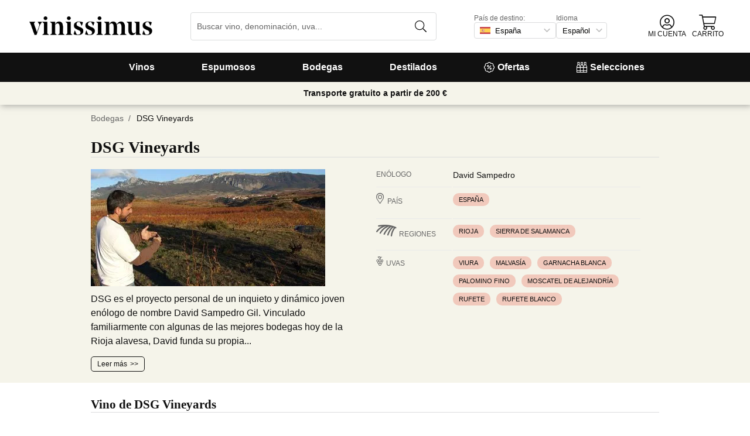

--- FILE ---
content_type: application/javascript
request_url: https://cdn.vinissimus.com/front/_next/static/chunks/2600-78b653fed6be889b.js
body_size: 4069
content:
"use strict";(self.webpackChunk_N_E=self.webpackChunk_N_E||[]).push([[2600],{88808:function(f,d,a){a.d(d,{"$R":function(){return l},D6:function(){return j},Ec:function(){return k},xe:function(){return m}});var g=a(53906);a(70155);var e=a(96948),b=a.n(e);function h(a,b,c){return b in a?Object.defineProperty(a,b,{value:c,enumerable:!0,configurable:!0,writable:!0}):a[b]=c,a}function i(d){for(var a=1;a<arguments.length;a++){var c=null!=arguments[a]?arguments[a]:{},b=Object.keys(c);"function"==typeof Object.getOwnPropertySymbols&&(b=b.concat(Object.getOwnPropertySymbols(c).filter(function(a){return Object.getOwnPropertyDescriptor(c,a).enumerable}))),b.forEach(function(a){h(d,a,c[a])})}return d}function c(a){var b=a.position,c=a.className,d=function(a,d){if(null==a)return{};var b,c,e=function(c,f){if(null==c)return{};var a,b,d={},e=Object.keys(c);for(b=0;b<e.length;b++)a=e[b],f.indexOf(a)>=0||(d[a]=c[a]);return d}(a,d);if(Object.getOwnPropertySymbols){var f=Object.getOwnPropertySymbols(a);for(c=0;c<f.length;c++)b=f[c],!(d.indexOf(b)>=0)&&Object.prototype.propertyIsEnumerable.call(a,b)&&(e[b]=a[b])}return e}(a,["position","className"]);return(0,g.tZ)("span",i({},d,{className:"arrow-wrapper ".concat(c),children:(0,g.tZ)("span",{className:"arrow-icon ".concat(b)})}))}c.propTypes={className:b().string,position:b().oneOf(["left","right","top","bottom"])},c.defaultProps={className:"",position:"left"};var j=function(a){return(0,g.tZ)(c,i({position:"left"},a))},k=function(a){return(0,g.tZ)(c,i({position:"right"},a))},l=function(a){return(0,g.tZ)(c,i({position:"bottom"},a))},m=function(a){return(0,g.tZ)(c,i({position:"top"},a))}},29124:function(c,b,a){a.d(b,{Z:function(){return i}});var d=a(53906);a(70155);var e=a(74748),f=a(27808);function g(a,b,c){return b in a?Object.defineProperty(a,b,{value:c,enumerable:!0,configurable:!0,writable:!0}):a[b]=c,a}function h(d){for(var a=1;a<arguments.length;a++){var c=null!=arguments[a]?arguments[a]:{},b=Object.keys(c);"function"==typeof Object.getOwnPropertySymbols&&(b=b.concat(Object.getOwnPropertySymbols(c).filter(function(a){return Object.getOwnPropertyDescriptor(c,a).enumerable}))),b.forEach(function(a){g(d,a,c[a])})}return d}function i(a){var g=(0,f.Fy)().isBot,i=a.src,j=a.alt,k=a.width,l=a.height,b=a.className,c=a.style;return g?(0,d.tZ)("img",{loading:a.loadEagerly?void 0:"lazy",style:h({minHeight:5,minWidth:5},void 0===c?{}:c),className:void 0===b?"":b,src:i,alt:j,height:l,width:k}):(0,d.tZ)(e.wY,h({},a))}},53649:function(j,e,b){b.d(e,{Z:function(){return d}});var k=b(53906),l=b(70155),f=b(88569),g=b.n(f),h=b(96948),a=b.n(h),i=b(10098),c=b.n(i);function m(a,b,c){return b in a?Object.defineProperty(a,b,{value:c,enumerable:!0,configurable:!0,writable:!0}):a[b]=c,a}function n(d){for(var a=1;a<arguments.length;a++){var c=null!=arguments[a]?arguments[a]:{},b=Object.keys(c);"function"==typeof Object.getOwnPropertySymbols&&(b=b.concat(Object.getOwnPropertySymbols(c).filter(function(a){return Object.getOwnPropertyDescriptor(c,a).enumerable}))),b.forEach(function(a){m(d,a,c[a])})}return d}var o=g()(function(){return Promise.all([b.e(7012),b.e(4748),b.e(3958),b.e(2589),b.e(9154),b.e(2600),b.e(8614),b.e(8053),b.e(438),b.e(4666),b.e(9053),b.e(4702)]).then(b.bind(b,12749))},{loadableGenerated:{webpack:function(){return[12749]}},ssr:!1});function d(a){var h=a.clickableContent,c=a.defaultOpen,i=a.className,j=a.contentClassName,m=a.isControlled,d=a.tooltipProps,p=a.onClose,q=function(a,d){if(null==a)return{};var b,c,e=function(c,f){if(null==c)return{};var a,b,d={},e=Object.keys(c);for(b=0;b<e.length;b++)a=e[b],f.indexOf(a)>=0||(d[a]=c[a]);return d}(a,d);if(Object.getOwnPropertySymbols){var f=Object.getOwnPropertySymbols(a);for(c=0;c<f.length;c++)b=f[c],!(d.indexOf(b)>=0)&&Object.prototype.propertyIsEnumerable.call(a,b)&&(e[b]=a[b])}return e}(a,["clickableContent","defaultOpen","className","contentClassName","isControlled","tooltipProps","onClose"]),e=(0,l.useRef)(null),f=(0,l.useState)(c),b=f[0],r=f[1],g=(0,l.useCallback)(function(){r(!b),b&&p()},[b,p]),s=d.className||"";return(0,k.BX)("div",n({},d,{className:"tooltip ".concat(s),ref:e,children:[h(g,b),(b||m&&c)&&(0,k.tZ)(o,n({},q,{className:i,contentClassName:j,isOpen:b,openAndClose:g,setIsOpen:r,tooltipRef:e}))]}))}d.propTypes={children:a().oneOfType([a().node,a().func]),className:a().string,clickableContent:a().func,closeOnPressOutside:a().bool,defaultOpen:a().bool,onClose:a().func,isControlled:a().bool,keyCodesToClose:a().arrayOf(a().number),position:a().oneOf(["top","right","bottom","left"]),theme:a().oneOf(["dark","light","hide","success","dangerous","warning",]),tooltipProps:a().objectOf(a().any)},d.defaultProps={children:null,className:"",clickableContent:c(),closeOnPressOutside:!0,defaultOpen:!1,isControlled:!1,keyCodesToClose:[27],onClose:c(),position:"bottom",theme:"light",tooltipProps:{}}},86277:function(a){a.exports={"/vi/es/cha":{de:"/champagner",default:"/champagne"},"/vi/es/cav":{default:"/cava"},"/de/lh":{de:"/krauterlikor",en:"/herb-liqueur",es:"/licor-de-hierbas",fr:"/liqueur-aux-herbes",it:"/liquori-alle-erbe"},"/de/cc":{default:"/cachaca"},"/de/pi":{default:"/pisco"},"/de/pa":{default:"/pacharan"},"/de/bo":{default:"/bourbon"},"/de/ws":{default:"/whisky-single-malt"},"/de/ca":{default:"/calvados"},"/de/te":{default:"/tequila"},"/de/vo":{default:"/vodka"},"/de/gr":{default:"/grappa"},"/de/mc":{default:"/marc-de-cava"},"/de/wb":{default:"/whisky-blended"},"/de/br":{default:"/brandy"},"/de/gi":{default:"/gin",es:"/ginebra"},"/de/or":{default:"/orujo"},"/de/co":{default:"/cognac"},"/de/ro":{default:"/rum",es:"/ron",fr:"/rhum"},"/de/ar":{default:"/armagnac"},"/de/cm":{default:"/marc-de-champagne"},"/de/ap":{default:"/aperitivos"},"/de/dg":{de:"/verdauungsschnaps",en:"/digestifs",default:"/digestivo",fr:"/digestif"},"/de/mz":{default:"/mezcal"},"/de/ve":{de:"/wermut",en:"/vermouth",default:"/vermut",fr:"/vermouth"},"/de/ra":{default:"/ratafia"},"/de/li":{default:"/limoncello"},"/de/an":{de:"/anisschnaps",en:"/anise-liqueur",es:"/anis",fr:"/liqueur-d-anis",it:"/anisetta"},"/de/ot":{de:"/andere-likore",en:"/other-liqueurs",es:"/otros-licores",fr:"/autres-liqueurs",it:"/altri-liquori"},"/de/cw":{default:"/crema",fr:"/liqueur-de-creme",it:"/liquore-di-crema"},"/de/sh":{default:"/sidra-de-hielo"},"/de/sa":{default:"/sangria"},"/de/ao":{de:"/likor",en:"/liquor",es:"/aguardiente",fr:"/eau-de-vie",it:"/aquavite"},"/de/sk":{default:"/sake"},"/de/wg":{default:"/whisky-single-grain"},"/de/si":{default:"/sidra"},"/de/tw":{default:"/tennessee-whiskey"},generic:{de:"/produkt",en:"/product",es:"/producto",fr:"/produit",it:"/prodotto"},default:{de:"/wein",en:"/wine",es:"/vino",fr:"/vin",it:"/vino"}}},58014:function(a){function b(c,a){(null==a||a>c.length)&&(a=c.length);for(var b=0,d=new Array(a);b<a;b++)d[b]=c[b];return d}a.exports=function(){var a,c,e=arguments.length>0&& void 0!==arguments[0]?arguments[0]:"",d=(a=e.match(/(italvinus|hispavinus|vinissimus).*/)||[],c=1,function(a){if(Array.isArray(a))return a}(a)||function(b,e){var f,g,a=null==b?null:"undefined"!=typeof Symbol&&b[Symbol.iterator]||b["@@iterator"];if(null!=a){var c=[],d=!0,h=!1;try{for(a=a.call(b);!(d=(f=a.next()).done)&&(c.push(f.value),!e||c.length!==e);d=!0);}catch(i){h=!0,g=i}finally{try{d||null==a.return||a.return()}finally{if(h)throw g}}return c}}(a,c)||function(a,d){if(a){if("string"==typeof a)return b(a,d);var c=Object.prototype.toString.call(a).slice(8,-1);if("Object"===c&&a.constructor&&(c=a.constructor.name),"Map"===c||"Set"===c)return Array.from(c);if("Arguments"===c||/^(?:Ui|I)nt(?:8|16|32)(?:Clamped)?Array$/.test(c))return b(a,d)}}(a,c)||function(){throw new TypeError("Invalid attempt to destructure non-iterable instance.\\nIn order to be iterable, non-array objects must have a [Symbol.iterator]() method.")}())[0];return void 0===d?"":d}},1361:function(b,c,a){var d=a(58014),e=a(83834);b.exports=function(a){return(e[d(a)]||{}).default||e.default}},60527:function(c,b,a){a.d(b,{sm:function(){return r},wp:function(){return o},ph:function(){return m},"_9":function(){return p},uI:function(){return j},YD:function(){return i},"Z$":function(){return k},kI:function(){return l},Wx:function(){return s},nC:function(){return n}});var d=[{alt:"Black friday",image:"BlackFriday_2020.png",logo:"vinissimus-logo_BlackFriday.svg",hispavinusLogo:"hispavinus-logo.svg",italvinusLogo:"italvinus-logo.svg",from:"2020-11-26T23:59:59.000Z",until:"2020-11-27T23:59:59.000Z"},{alt:"Cyber monday",image:"CyberMonday.png",logo:"vinissimus-logo_CyberMonday.svg",hispavinusLogo:"hispavinus-logo.svg",italvinusLogo:"italvinus-logo.svg",from:"2020-11-29T23:59:59.000Z",until:"2020-11-30T23:59:59.000Z"},{alt:"16 Birthday",image:"Birthday-16.png",logo:"vinissimus-logo.svg",hispavinusLogo:"hispavinus-logo.svg",italvinusLogo:"italvinus-logo.svg",from:"2021-03-08T23:59:59.000Z",until:"2021-03-11T23:59:59.000Z"},{alt:"SINGLES' DAY 11.11",image:"SinglesDay.png",logo:"vinissimus-logo.svg",hispavinusLogo:"hispavinus-logo.svg",italvinusLogo:"italvinus-logo.svg",from:"2020-11-10T23:59:59.000Z",until:"2020-11-11T23:59:59.000Z"},],e=a(54076);function f(c,a){(null==a||a>c.length)&&(a=c.length);for(var b=0,d=new Array(a);b<a;b++)d[b]=c[b];return d}function g(a,b){return function(a){if(Array.isArray(a))return a}(a)||function(b,e){var f,g,a=null==b?null:"undefined"!=typeof Symbol&&b[Symbol.iterator]||b["@@iterator"];if(null!=a){var c=[],d=!0,h=!1;try{for(a=a.call(b);!(d=(f=a.next()).done)&&(c.push(f.value),!e||c.length!==e);d=!0);}catch(i){h=!0,g=i}finally{try{d||null==a.return||a.return()}finally{if(h)throw g}}return c}}(a,b)||h(a,b)||function(){throw new TypeError("Invalid attempt to destructure non-iterable instance.\\nIn order to be iterable, non-array objects must have a [Symbol.iterator]() method.")}()}function h(a,c){if(a){if("string"==typeof a)return f(a,c);var b=Object.prototype.toString.call(a).slice(8,-1);if("Object"===b&&a.constructor&&(b=a.constructor.name),"Map"===b||"Set"===b)return Array.from(b);if("Arguments"===b||/^(?:Ui|I)nt(?:8|16|32)(?:Clamped)?Array$/.test(b))return f(a,c)}}function i(){var b=(arguments.length>0&& void 0!==arguments[0]?arguments[0]:{}).offer,a=b||{},c=a.offerPrice,d=a.specialOffer,e=a.mUnit,f=a.nUnit;return!c&&!d&&!e&&!f}function j(){var b=arguments.length>0&& void 0!==arguments[0]?arguments[0]:{},c=b.price,d=b.offer,a=d||{},e=a.offerPrice,f=a.specialOffer,g=a.mUnit,h=a.nUnit;return c>0&&e>0&&!f&&!g&&!h}function k(){var b=(arguments.length>0&& void 0!==arguments[0]?arguments[0]:{}).offer,a=b||{},c=a.mUnit,d=a.nUnit;return"number"==typeof c&&"number"==typeof d}function l(){var b=(arguments.length>0&& void 0!==arguments[0]?arguments[0]:{}).offer,a=b||{},c=a.mUnit,d=a.nUnit;return"number"!=typeof c&&"number"==typeof d}function m(a,b){var i=arguments.length>2&& void 0!==arguments[2]&&arguments[2],e=b.currentOptions||{},j=e.price,k=e.offer,c=k||{},f=c.offerPrice,g=c.nUnit,d=c.mUnit;if(b.isDtoOffer)return f*a;if(b.isPromoXN)return a>=g?f*a:void 0;if(b.isPromoMXN){if(a<d)return;var h=j*(parseInt(a/d,10)*g+a%d);return i?h/a:h}}function n(d){var e,b=d.product,f=d.quantity,i=d.fixUnitPrice,j=null===(e=b.currentOptions)|| void 0===e?void 0:e.price,c=b.currentOptions.offer||{},l=c.mUnit,n=c.nUnit,o=c.offerPrice,k=c.promoUnit,a=l||n,g=a&&f<a|| void 0!==i&&i||"number"!=typeof f,h=b.isPromoMXN&&!g?m(f,b,!0):o;return a&&g&&!h&&(h=j-j/a*(void 0===k?1:k)),{offerPrice:h,xN:g?a:void 0}}function o(){var a=arguments.length>0&& void 0!==arguments[0]?arguments[0]:{},b=arguments.length>1&& void 0!==arguments[1]?arguments[1]:1,c=a.currentOptions,d=m(b,a),e=(void 0===c?{}:c).price*b;return void 0===d?e:d}function p(){var a=new Date;return g(d.filter(function(b){var c=new Date(b.from),d=new Date(b.until);return a>=c&&a<=d}),1)[0]}function q(){var d=arguments.length>0&& void 0!==arguments[0]?arguments[0]:{},a=d.properties,b=void 0===a?{}:a,c=b.countryId,e=b.postalCode||"",f="".concat(c,"-").concat(e.substr(0,2));return[c,f]}function r(b){var a=g(q(b),2),c=a[0],d=a[1];return e.postalCodeExtraTaxesOnDelivery.includes(d)||e.countriesExtraTaxesOnDelivery.includes(c)}function s(b){var a=g(q(b),2),c=a[0],d=a[1];return e.postalCodeWithoutTaxes.includes(d)||e.countriesWithoutTaxes.includes(c)}},65393:function(d,b,a){a.d(b,{Z:function(){return f}});var c=a(86277),e=a.n(c);function f(){var b=arguments.length>0&& void 0!==arguments[0]?arguments[0]:{},f=b.id,c=b.type,a=void 0===c?"":c,g=arguments.length>1?arguments[1]:void 0,h=a.startsWith("/pk")||a.startsWith("/co"),d=h?e().generic:e()[a]||e().default;return"".concat(d[g]||d.default,"/").concat(f,"/")}},90913:function(a){a.exports=function(a){var b=arguments.length>1&& void 0!==arguments[1]?arguments[1]:{},c=Object.keys(b).reduce(function(e,d,f){var a,c,g=encodeURIComponent(d),h=(c=a=b[d],"object"==typeof a&&(c=JSON.stringify(a)),encodeURIComponent(c));return"".concat(e).concat(0===f?"?":"&").concat(g,"=").concat(h)},"");return"".concat(a).concat(c)}},88102:function(c,b,a){a.d(b,{Z:function(){return e}});var d=a(70155);function e(a){var e=a.ref,b=a.handler,c=a.when,f=void 0===c||c,g=(0,d.useRef)(b);(0,d.useEffect)(function(){g.current=b}),(0,d.useEffect)(function(){if(b){var a=function(a){!(!e.current||!g.current||e.current.contains(a.target))&&f&&g.current(a)};return document.addEventListener("click",a),function(){document.removeEventListener("click",a)}}},[b,e,f])}},6551:function(a,c,b){var d=b(1361);a.exports={CURRENCIES:["EUR","GBP"],CURRENCIES_SYMBOLS:{EUR:"\u20AC",GBP:"\xa3"},getDefaultLanguage:function(a){return d(a?(a.headers||{}).host||a.get("Host"):window.location.hostname)}}}}])
//# sourceMappingURL=2600-78b653fed6be889b.js.map